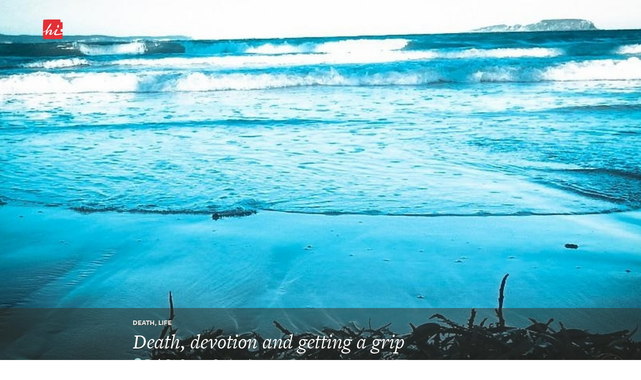

--- FILE ---
content_type: text/html
request_url: https://hitotoki.org/moments/81wu7un5
body_size: 21878
content:
  <!DOCTYPE html>
<html>
    <head>
          <meta content="text/html; charset=utf-8" http-equiv="Content-Type" />
  <meta content="en-us" http-equiv="Content-Language" />

      <script type="text/javascript">var _sf_startpt=(new Date()).getTime()</script>
  
      <meta content='width=device-width, initial-scale=1.0, maximum-scale=1.0, user-scalable=no, minimal-ui' name='viewport'>
  
    <head prefix="og: http://ogp.me/ns# fb: http://ogp.me/ns/fb# narrativemapping: http://ogp.me/ns/fb/hitotoki#">
  <meta property="fb:app_id" content="475799045785748" />
  <meta property="fb:admins" content="623382" />
  <meta property="og:type" content="narrativemapping:moment" />
  <meta property="og:url" content="https://hitotoki.org/moments/81wu7un5" />
  <meta property="og:title" content="Death, devotion and getting a grip" />
  <meta name="author" content="Tanja P" />
  <meta property="place:location:latitude"  content="-35.7084199" />
  <meta property="place:location:longitude" content="150.1776133" />
  <meta property="narrativemapping:city" content="Batemans Bay" />
  <meta property="narrativemapping:country" content="Australia" />
  <meta property="narrativemapping:text" content="Death, devotion and getting a grip" />
      <meta property="og:description" content="Hi. I have a dear friend, who I have known since the second grade. Years ago now, she threw out a hypothetical which was “if you could see what your hands looked like at your moment of death, would yo..." />
    <meta property="narrativemapping:story" content="Hi. I have a dear friend, who I have known since the second grade. Years ago now, she threw out a hypothetical which was “if you could see what your hands looked like at your moment of death, would you look?”

I must add-- she’s like a modern version of the Oracle of Delphi and I wonder why she’s not a multimillionaire trading stocks yet.

Back to the hands. There’s so much you could tell. Age? Wedding band? Gripping something? If so, what?

As the title suggests, this one’s about death-- largely because I consider it’s not discussed enough but so much a part of living, and also because in the past six months, I’ve been processing the lives-- and deaths, of three people I knew. One, my uncle, who had a six month cancer struggle. The second, a guy who left this earthly plane at 42 and at the hands of a sudden heart attack. The other, swallowed up by the sea. More on that later.

It’s the heart attack victim which gets me. 12 years ago today, St David’s Day for all you tidy Welsh, we staged my first play, a musical in which he was the lead. This is my enduring memory of him. A strong presence, a volatile guy who ended up creating a lot of enemies before his demise-- which was saddening, but not surprising. I didn’t have as much to do with him (in recent years) so I didn&#039;t love or hate him-- but I respected him.

I visited his grave before returning to Europe, as I had been away during his funeral. I drove off with a flat tyre, and laughed, hoping it had been some kind of trademark strike from him. He once threatened to throw a chair at my father during a heated discussion, and my father wrote him a touching obituary. He was just that kinda guy.

The other fellow who passed, incidentally, was his brother-in-law. Two sisters, widowed in their 30s and 40s with two young kids. The. Heart. Breaks.

On this third death-- a month after the play in fact, a freak wave sent the boat and his fishing party onto some rocks-- near where this photo was taken. He saved someone, but in the end was lost to the Sea. The reason I add this, is that his widow, having known her for years-- sent me a friend request the HOUR I was driving through this coastal town (which I do about once a year for an annual photo). I thought of the last line of Rumi&#039;s Guesthouse. I thought of Lao Tzu (or is Dr Wayne Dyer) and the notion of “dying with our music still inside us”...

I feel, in a way, the one-time musical lead had died such a silent death.

Not necessarily because he still had work to do. Rather, because he had generated such hate when his talent and drive was so impactful. He had a strong song! And this world is now without it.

The devotion part? I would say this is my theme for the year. Be it Bhakti yoga, Christ or some other fabula/sjuzet combination… It’s a beautiful thing to witness, pain aside. Visiting the abbey near where I’m living, the intense images of Christ dying and the little candles flickering beneath reminded me of this, earlier this afternoon.

If I were to see my hands at the moment of death, I wouldn’t care for what age, what jewel (or lack thereof), rather-- that I was gripping onto LIFE, and had been the entire time.
" />
        <meta property="og:image" content="https://hitotoki.org/i.hitotoki.org/media/images/large/54f235f913f4b36b0b8b45e1.jpg" />
    <meta property="narrativemapping:photo:url" content="https://hitotoki.org/i.hitotoki.org/media/images/large/54f235f913f4b36b0b8b45e1.jpg" />
    <!-- Twitter -->
  <meta name="twitter:domain" content="hi.co">
      <meta name="twitter:card" content="summary_large_image">
    <meta name="twitter:image" content="https://hitotoki.org/i.hitotoki.org/media/images/large/54f235f913f4b36b0b8b45e1.jpg">
    <meta name="twitter:site" content="@sayhi">
  <meta name="twitter:title" content="Death, devotion and getting a grip">
      <meta property="twitter:description" content="Hi. I have a dear friend, who I have known since the second grade. Years ago now, she threw out a hypothetical which was “if you could see what your hands looked like at your moment of death, would yo..." />
  
  <link rel="apple-touch-icon" href="../bundles/hitomain/images/apple-touch-icon-57x57-v=1475304932.png" />
  <link rel="apple-touch-icon" sizes="72x72" href="../bundles/hitomain/images/apple-touch-icon-72x72-v=1475304932.png" />
  <link rel="apple-touch-icon" sizes="114x114" href="../bundles/hitomain/images/apple-touch-icon-114x114-v=1475304932.png" />
  <link rel="icon" type="image/x-icon" href="../bundles/hitomain/images/favicon-v=1475304932.png" />

  <title>Death, devotion and getting a grip – Batemans Bay, Australia — A Hi Moment </title>
              <link rel="stylesheet" href="../css/3719091-v=1475304932.css" />
      
  <link rel="stylesheet" href="../bundles/hitomain/js/fancybox/jquery.fancybox.css" />

  
  <script src="http://cdn.ravenjs.com/1.1.11/jquery,native/raven.min.js"></script>
  <script>
      var options = {
          whitelistUrls: [
              /hi\.co/, /i\.hi\.co/, /sayhi\.co/, /sayhi\.dev/
          ]
      };
      
  </script>

  <link rel="stylesheet" href="https://use.typekit.net/mkp3ksc.css">
  <script type="text/javascript">try{Typekit.load();}catch(e){}</script>
    <script type="text/javascript">
    window._gaq = {
      push: function(){},
      _createAsyncTracker: function(){},
      _getAsyncTracker: function(){}
    }
  </script>
      </head>
    <body class="      landscape-moment fullbleed
  " data-route="">
        <div class="off-canvas-wrap">
  <div class="inner-wrap">
          <aside class="left-off-canvas-menu">
      <nav>
        <ul>
                  <li><a href="#" onclick='$(".exit-off-canvas").click();return false;' rel="auth" class="auth_delay">Sign In / Sign Up</a></li>
                </ul>
                <ul>
          <li><a href="/">Home</a></li>
          <li><a href="../editors_picks.html">Editors' picks</a></li>
          <li><a href="../extended.html">All the stories</a></li>
        </ul>
        <ul>
          <li><a href="../login.html">Welcome committee</a></li>
          <li><a href="../about.html">About Hi</a></li>
          <li><a href="mailto:feedback@hi.co">feedback@hi.co</a></li>
                  </ul>
      </nav>
      <h3>Capture. Write. Publish.</h3>
      <h3>1,994,637 words<br /> 3,431 cities</h3>
    </aside>
    <a class="exit-off-canvas"></a>




      <div class="container header-container-mobile">
        <div class="row">
          <header>
            <div class="large-6 medium-7 small-6 columns logo">
              <h1>                <a class="left-off-canvas-toggle asleep" href="#">
                  <svg alt="Home" version="1.1" id="Layer_3" xmlns="http://www.w3.org/2000/svg" xmlns:xlink="http://www.w3.org/1999/xlink" x="0px" y="0px"
                     width="40px" height="40px" viewBox="0 0 43 43" enable-background="new 0 0 43 43" xml:space="preserve">
                  <g>
                    <path class="background" fill="#FF0000" d="M1.769,0.671c-0.686,0.7-1.771,34.654-0.128,39.926c0.584,1.878,1.245,1.719,1.964,1.725
      c0.72,0.005,36.007-0.368,37.469-0.44c1.555-0.076,2.321-1.021,2.516-3.294c0.097-1.134-0.069-12.161-0.204-12.325
      c-0.134-0.166-2.698,0.159-3.418,0.243c-0.721,0.084-1.16-1.179-1.155-1.807c0.005-0.63-0.164-2.071-0.159-2.699
      c0.005-0.63,0.439-1.437,1.16-1.512c0.701-0.075,3.707,0.16,3.883-0.13c0.176-0.292,0.013-12.528,0.02-13.427
      c0.007-0.899-0.799-1.355-1.608-1.361c-0.81-0.006-2.251,0.432-2.251,0.432s-1.438-0.011-1.429-1.27
      c0.01-1.258-0.329-3.959-0.329-3.959s-0.175-0.721-0.984-0.727C36.305,0.039,2.661-0.239,1.769,0.671z"/>
    <path class="foreground" fill="#FFFFFF" d="M16.926,33.116c-1.678-0.013-3.272-1.749-2.785-2.764c0.444-0.928,4.122-6.668,2.953-6.677
      c-4.23-0.033-8.743,9.599-9.014,9.777c-0.271,0.177-1.662-0.238-1.478-0.822c0.391-1.236-0.347-1.576-0.347-1.576
      c0.007-0.898,2.076-6.817,2.076-6.817c-1.495,1.518-5.697,3.081-7.657,3.186c-1.395,0.074-0.191-1.155-0.191-1.155
      s3.876-0.038,8.312-3.87c0,0,5.074-11.613,9.281-14.092c1.254-0.739,0.779,3.918-3.125,8.743c-0.51,0.631-1.816,2.234-3.084,3.483
      l-2.399,7.985c0,0,3.709-6.807,8.685-6.767c3.147,0.023,1.396,5.585,0.299,7.825c-1.097,2.239,0.665,1.023,1.345,0.55
      c2.486-1.735,9.823-8.602,10.095-8.96c0.272-0.357,2.116-0.298,2.378,0.604c0.263,0.901-3.917,6.534-3.927,7.838
      c-0.011,1.304,0.929,1.896,2.143,1.905c1.214,0.009,12.603-1.605,13.149-1.652c0.473-0.042,0.541,0.917,0,1.081
      c-0.688,0.21-10.379,2.84-15.415,2.802c-1.349-0.011-3.683-0.568-3.67-2.231c0.008-1.08,3.516-6.919,3.472-7.078
      c-0.043-0.157-0.133-0.169-0.291-0.113C27.574,24.375,19.488,33.136,16.926,33.116z"/>
    <path class="foreground" fill="#FFFFFF" d="M31.606,14.524c0.012-1.482,1.284-3.227,1.914-3.222s1.82,1.408,1.863,3.252
      c0.034,1.438-1.87,3.447-2.454,3.354c-0.583-0.095-1.26,0.125-1.337-1.539C31.516,14.704,31.606,14.524,31.606,14.524z"/>
                  </g>
                  </svg>
                </a>
              </h1>
                          </div>
                          <div class="large-6 medium-7 small-6 columns show-for-small-only" style="
                position: relative;
                width: auto;
                top: -18px;
                float: right;
                padding: 0;
                margin: 0;
                height: 0px;
                ">
                <a href="../login.html" class="button shock" style="font-size: 1.4em;display: inline;float: right;font-size: 1.4em; display: inline; float: right; margin-right: 15px; margin-top: 25px;">Join</a>
              </div>
                        <div class="large-6 medium-5 hide-for-small columns sketchme">
              <nav>
              <ul>
                                <li class="login_action asleep">
                  <a href="#" rel="auth" class="button shock" style="font-size: 1.8em;">Join</a>
                </li>
                              </ul>
              </nav>
            </div>
          </header>
        </div>
      </div>

  
  <div id="alertsContainer">
    <div class="container alerts">
      <div class="row">
                                            </div>
  </div>
    </div>

  
    <div id="landscape_moment" class="photo_moment">
    <div class="head_wrap">
      <div class="rip_mob">
        <img src="../bundles/hitomain/images/horiz_fill_trans-v=1475304932.png" />
      </div>
      <a data-href="/i.hitotoki.org/media/images/cover/54f235f913f4b36b0b8b45e1.jpg" class="fancybox"  data-iwidth="899" data-iheight="506"><div class="desktop_image fadein fadein-half" style="background-image: url('/i.hitotoki.org/media/images/cover/54f235f913f4b36b0b8b45e1.jpg');"></div></a>
            <div class="container">
          <div class="moment_head">
  <img src="../bundles/hitomain/images/horiz_fill_trans.png" class="rip" />
  <div class="row">
    <div class="large-8 large-offset-2 medium-8 medium-offset-2 columns fadein fadein-delay-quarter fadein-half">
              
            <h2 class="topic_list">
      <div class="topic_list_wrap" style="display: inline-block;">
      <a href="../topics/death.html" class="topic_name">Death</a>, <a href="../topics/life.html" class="topic_name">Life</a>      </div>
          </h2>
    


    <h1 class="moment_text short">Death, devotion and getting a grip</h1>

    <div class="header_profile">
      <a href="../people/ritaherman.html">
      <img class="avatar" width="20" src="/i.hitotoki.org/media/images/tiny/546ba04f13f4b3f5788b4710.jpg">
      </a>
      <div class="name">
        <a href="../people/ritaherman.html" class="username inline"><strong>Tanja P</strong></a> in <a href="../places/australia/batemans_bay.html" class="place-link inline">Batemans Bay,&nbsp;<span>Australia</span></a>       </div>
    </div>

    <h3 class="moment_date"
        data-month = "2"
        data-day   = "7"
        data-year  = "2015"
        data-hour  = "6"
        data-min   = "36"
        data-ampm  = "pm"
        data-gmt   = "+0000"
        data-stamp = "1423334219"
        data-iso   = "Sat, 07 Feb 2015 18:36:59 +0000"
    >February 7th, 2015, 6pm</h3>

    
                </div>
  </div>
</div>
      </div>

            <div class="map_icon" data-map="https://maps.google.com/maps/api/staticmap?center=-35.6834199%2C150.1776133&zoom=11&maptype=roadmap&format=png&size=300x300&scale=2&style=element:labels.text.fill%7Ccolor:0x6e6f62&style=feature:water%7Celement:geometry.fill%7Ccolor:0x61dbee&style=feature:landscape%7Celement:geometry.fill%7Ccolor:0xf7f6f0&style=feature:administrative.locality%7Celement:labels.text.fill%7Ccolor:0x6e6f62&style=feature:road%7Celement:geometry%7Cvisibility:simplified&style=feature:road%7Celement:geometry%7Ccolor:0xffffff&style=feature:road%7Celement:labels.text.stroke%7Ccolor:0xffffff&style=feature:road%7Celement:labels.icon%7Csaturation:-88%7Chue:0xaaff00%7Cgamma:1.42&style=feature:road%7Celement:labels.text.fill%7Ccolor:0xabaaa7&style=feature:poi.park%7Celement:geometry%7Cvisibility:simplified%7Ccolor:0xa6e3c8&style=feature:poi.school%7Celement:geometry.fill%7Cvisibility:off%7Ccolor:0xffa5a4&style=feature:poi.medical%7Celement:geometry.fill%7Ccolor:0xdddfd3%7Cvisibility:on%7Cgamma:1.31&style=feature:poi.place_of_worship%7Celement:labels.icon%7Cgamma:1.45&style=feature:poi.park%7Celement:labels.icon%7Cgamma:1.28&style=feature:poi.business%7Celement:geometry.fill%7Ccolor:0xdddfd3%7Cgamma:1.31&sensor=false"></div>
      <div class="map_icon_close">
        <svg version="1.1" xmlns="http://www.w3.org/2000/svg" xmlns:xlink="http://www.w3.org/1999/xlink" x="0px" y="0px" width="31px"
           height="31px" viewBox="0 0 31 31" enable-background="new 0 0 31 31" xml:space="preserve">
        <g id="Default" display="none">
          <circle display="inline" fill="#E9E9E2" cx="15.5" cy="15.5" r="15.5"/>
        </g>
        <g id="Layer_2" display="none">
          <g display="inline">
            <path fill="#33322B" d="M13.861,22.898c-0.613-1.106-1.084-1.921-1.413-2.44l-0.524-0.82l-0.396-0.604
              c-0.863-1.344-1.762-2.453-2.698-3.33c0.533-0.441,1.032-0.662,1.492-0.662c0.567,0,1.07,0.208,1.511,0.623
              c0.442,0.416,0.999,1.206,1.67,2.371c0.765-2.483,1.736-4.837,2.915-7.064c0.652-1.212,1.233-2.027,1.744-2.445
              c0.511-0.418,1.188-0.628,2.031-0.628c0.447,0,1,0.069,1.66,0.208c-1.693,1.364-3.048,2.984-4.062,4.862
              C16.779,14.845,15.468,18.154,13.861,22.898z"/>
          </g>
        </g>
        <g class="layer_2_copy">
          <g>
            <path fill="#FFFFFF" d="M21.191,19.952l-1.245,1.246L15.5,16.753l-4.446,4.445l-1.246-1.246l4.446-4.446l-4.446-4.445l1.246-1.246
              l4.446,4.446l4.446-4.446l1.245,1.246l-4.445,4.445L21.191,19.952z"/>
          </g>
        </g>
        <g id="Add" display="none">
          <circle display="inline" fill="#33332B" cx="15.5" cy="15.5" r="15.5"/>
        </g>
        <g id="Layer_2_copy_2" display="none">
          <g display="inline">
            <path fill="#FFFFFF" d="M22.423,14.512v1.989h-5.927v5.929h-1.99v-5.929H8.578v-1.989h5.928V8.583h1.99v5.929H22.423z"/>
          </g>
        </g>
        </svg>
      </div>
          </div>
      <div class="container" id="moment">
    <div class="row">
      <div class="large-8 large-offset-2 medium-8 medium-offset-2 columns">
                          <div class="extended_sketch cf">
  
        <div class="extended prettify">
          <div class="text " id="extended-text">
                          <p>Hi. I have a dear friend, who I have known since the second grade. Years ago now, she threw out a hypothetical which was <em>“if you could see what your hands looked like at your moment of death, would you look?”</em></p>

<p><em>I must add— she’s like a modern version of the Oracle of Delphi and I wonder why she’s not a multimillionaire trading stocks yet.</em></p>

<p>Back to the hands. There’s so much you could tell. Age? Wedding band? Gripping something? <strong>If so, what?</strong></p>

<p>As the title suggests, this one’s about death— largely because I consider it’s not discussed enough but so much a part of living, and also because in the past six months, I’ve been processing the lives— and deaths, of three people I knew. One, my uncle, who had a six month cancer struggle. The second, a guy who left this earthly plane at 42 and at the hands of a sudden heart attack. The other, swallowed up by the sea. More on that later.</p>

<p>It’s the heart attack victim which gets me. 12 years ago today, <em>St David’s Day for all you tidy Welsh</em>, we staged my first play, a musical in which he was the lead. This is my enduring memory of him. A strong presence, a volatile guy who ended up creating a lot of enemies before his demise— which was saddening, but not surprising. I didn’t have as much to do with him (in recent years) so I didn’t love or hate him— but I respected him.</p>

<p>I visited his grave before returning to Europe, as I had been away during his funeral. I drove off with a flat tyre, and laughed, hoping it had been some kind of trademark strike from him. <em>He once threatened to throw a chair at my father during a heated discussion, and my father wrote him a touching obituary. He was just that kinda guy.</em></p>

<p>The other fellow who passed, incidentally, was his brother-in-law. Two sisters, widowed in their 30s and 40s with two young kids. The. Heart. Breaks.</p>

<p>On this third death— a month after the play in fact, a freak wave sent the boat and his fishing party onto some rocks— near where this photo was taken. He saved someone, but in the end was lost to the Sea. The reason I add this, is that his widow, having known her for years— sent me a friend request the HOUR I was driving through this coastal town (which I do about once a year for an annual photo). I thought of the last line of <a href="http://www.gratefulness.org/poetry/guest_house.htm" target="_blank">Rumi’s Guesthouse</a>. I thought of Lao Tzu (or is Dr Wayne Dyer) and the notion of <em>“dying with our music still inside us”…</em></p>

<p>I feel, in a way, the one-time musical lead <em>had</em> died such a silent death.</p>

<p>Not necessarily because he still had work to do. Rather, because he had generated such <strong>hate</strong> when his talent and drive was so impactful. He had a strong song! And this world is now without it.</p>

<p><em>The devotion part?</em> I would say this is my theme for the year. Be it Bhakti yoga, Christ or some other fabula/sjuzet combination… It’s a beautiful thing to witness, pain aside. <em>Visiting the abbey near where I’m living, the intense images of Christ dying and the little candles flickering beneath reminded me of this, earlier this afternoon</em>.</p>

<p>If I were to see my hands at the moment of death, I wouldn’t care for what age, what jewel (or lack thereof), rather— that I was gripping onto <strong>LIFE</strong>, and had been the entire time.</p>

                      </div>
                </div>
  </div>
                                <div class="thank_you_form">
      <div id="thank_you_message"></div>
      <form id="sketch_thanks_form" name="sketch_thanks_form" action="../login.html" method="post"   data-track-sketch-id="81wu7un5" rel="auth">
          <input type="text" id="form_comment" name="form[comment]" placeholder="Enjoy this? Write a one line, private note of thanks." class="asleep" />
          <input type="hidden" id="form__token" name="form[_token]" value="FJhk0OHyEgb31vid8pagtgDyC8c1QLaFTyxPVTQs9P8" />
          <button id="thank_you_button" class="thank_you_button btn asleep" disabled="disabled">Thanks</button>
      </form>
    </div>
    <div class="thank_you" >
      <div class="subscription hidden">
          <button data-sub-type="user" data-username="ritaherman" class="subscription_button btn asleep" data-state="unsubscribed" disabled="disabled">Subscribe</button>
          <p class="hint">Liked that moment?<br /> Subscribe to Tanja and get their extensions as they publish them.</p>
      </div>
      <div class="thanked"><a data-tooltip data-options="disable_for_touch:true" class="has-tip tip-top" title="Ricardo Magalhães" href="../people/magalhini.html"><img class="user_avatar" src="/i.hitotoki.org/media/images/small/541eca5313f4b3eb3d8b465b.jpg"></a><a data-tooltip data-options="disable_for_touch:true" class="has-tip tip-top" title="Christine Herrin" href="../people/christine.html"><img class="user_avatar" src="/i.hitotoki.org/media/images/small/530b2abec19cc247718b8a07.jpg"></a><span class="message"><br />Ricardo and Christine said thanks.</span></div>
    </div>
  

              </div>
    </div>

    <div class="row">
      <div class="large-8 large-offset-2 medium-8 medium-offset-2 columns meta">
        <div class="sharethis">
	<h4>Share this moment</h4>
	<a href="https://twitter.com/intent/tweet?text=Death,%20devotion%20and%20getting%20a%20grip+in+Batemans%20Bay+/moments/81wu7un5+via+%40sayhi" class="twittershare"><svg version="1.1" id="Layer_1" xmlns="http://www.w3.org/2000/svg" xmlns:xlink="http://www.w3.org/1999/xlink" x="0px" y="0px" width="35px" height="35px" viewBox="0 0 35 35" enable-background="new 0 0 35 35" xml:space="preserve">
    <g id="layer1" transform="translate(-282.32053,-396.30734)">
        <path id="path5" fill="#FFFFFF" d="M313.532,405.922c-0.936,0.415-1.94,0.694-2.994,0.821c1.076-0.646,1.903-1.668,2.292-2.885
            c-1.009,0.598-2.123,1.032-3.312,1.266c-0.951-1.014-2.308-1.647-3.809-1.647c-2.88,0-5.215,2.335-5.215,5.216
            c0,0.408,0.046,0.807,0.134,1.188c-4.335-0.217-8.178-2.293-10.751-5.449c-0.448,0.77-0.706,1.666-0.706,2.622
            c0,1.809,0.92,3.406,2.32,4.341c-0.854-0.028-1.659-0.261-2.362-0.652c0,0.021,0,0.043,0,0.065c0,2.527,1.798,4.636,4.184,5.115c-0.437,0.12-0.898,0.183-1.374,0.183c-0.336,0-0.663-0.033-0.981-0.093c0.664,2.072,2.59,3.58,4.872,3.622
            c-1.785,1.398-4.034,2.232-6.478,2.232c-0.421,0-0.836-0.023-1.244-0.073c2.308,1.481,5.05,2.345,7.995,2.345
            c9.594,0,14.84-7.947,14.84-14.841c0-0.227-0.005-0.452-0.016-0.675C311.949,407.886,312.834,406.967,313.532,405.922
            L313.532,405.922z"/>
    </g>
    </svg></a>

	<a href="https://www.facebook.com/sharer/sharer.php?u=/moments/81wu7un5" target="_blank" class="facebookshare"><svg version="1.1" id="Layer_1" xmlns="http://www.w3.org/2000/svg" xmlns:xlink="http://www.w3.org/1999/xlink" x="0px" y="0px"width="35px" height="35px" viewBox="0 0 35 35" enable-background="new 0 0 35 35" xml:space="preserve">
        <g>
            <path fill="#FFFFFF" d="M30.424,9.287c-0.988-0.215-2.149-0.344-3.01-0.344c-2.063,0-2.365,0.903-2.365,2.494v2.623h5.332L30.08,18.23h-5.031V35h-5.246V18.23H16.45V14.06h3.353v-2.924c0-4.343,2.021-6.493,6.666-6.493c1.634,0,3.139,0.215,4.515,0.602L30.424,9.287z"/>
        </g>
    </svg></a>
</div>
        <div class="momentby">
  <a href="../people/ritaherman.html">
    <img class="avatar" width="50" src="/i.hitotoki.org/media/images/tiny/546ba04f13f4b3f5788b4710.jpg">
    <span class="author">Tanja P</span>
  </a>
  <p class="bio">      Here for inspiration.
  </p>
        <div class="subscription">
          <button rel="auth" data-sub-type="user" data-username="ritaherman" class="subscription_button btn inactive asleep" data-state="unsubscribed" disabled="disabled">Subscribe</button>
      </div>
  </div>
<div class="sketch_meta_actions">
</div>
      </div>
    </div>
  </div>
</div>

  <div class="filed_under topic_list row">
    <h3 class="title columns">Filed Under</h3>
    <div class="filed_under_container">
          <div class="
            large-4 large-offset-2 medium-4 medium-offset-2 columns double
            ">
        <a href="../topics/death.html">
          <div class="topic_block" style="background-color: #f2f2ed; background-image:url('/i.hitotoki.org/media/images/large/567100c713f4b331268b45af.jpg')">
            <div class="topic_data">
              <span class="name">Death</span>
              <span class="stats">23 writers and 7,499 words</span>
              <!--button id="subscription_toggle" class="btn">Subscribe</button-->
            </div>
          </div>
        </a>
      </div>
          <div class="
            large-4 large-offset-2 medium-4 medium-offset-2 columns double
            ">
        <a href="../topics/life.html">
          <div class="topic_block" style="background-color: #f2f2ed; background-image:url('/i.hitotoki.org/media/images/large/5723dc9a7480b4fd208b4577.jpg')">
            <div class="topic_data">
              <span class="name">Life</span>
              <span class="stats">100 writers and 53,413 words</span>
              <!--button id="subscription_toggle" class="btn">Subscribe</button-->
            </div>
          </div>
        </a>
      </div>
      </div>
  </div>





        <footer>
        <div class="row">
          <div class="large-12 columns">
            <ul><li><a href="../about.html">About Hi / Contact</a></li><li><a href="../about/privacy.html">Privacy Policy</a></li><li><a href="../about/terms.html">Terms of Service</a></li></ul>
            <p>© 2013–2016 Moments Management Corp.<br /> Managing your moments, so you don't have to.</p>

            <div class="colab">
            <h4>Proudly in collaboration with</h4>
            <a href="http://rackspace.com" target="_new">
            <svg version="1.1" xmlns="http://www.w3.org/2000/svg" xmlns:xlink="http://www.w3.org/1999/xlink" x="0px" y="0px"
               width="50px" height="14.862px" viewBox="161.679 50.76 50 14.862" enable-background="new 161.679 50.76 50 14.862"
               xml:space="preserve" id="rackspace">
            <g id="Foreground">
                <path fill="#FFFFFF" d="M185.262,50.792c-0.019,0-0.034,0.013-0.038,0.031l-0.358,1.869c-0.002,0.011,0.001,0.023,0.008,0.032
                  s0.018,0.014,0.029,0.014h1.114c0.018,0,0.034-0.013,0.038-0.031l0.059-0.294c0.002-0.011-0.001-0.023-0.008-0.032
                  c-0.007-0.009-0.018-0.014-0.029-0.014c0,0-0.612,0-0.693,0c0.014-0.071,0.076-0.398,0.085-0.448c0.057,0,0.625,0,0.625,0
                  c0.019,0,0.034-0.014,0.038-0.032l0.053-0.294c0-0.002,0.001-0.004,0.001-0.007c0-0.009-0.003-0.018-0.009-0.024
                  c-0.007-0.009-0.019-0.014-0.03-0.014c0,0-0.527,0-0.607,0c0.013-0.068,0.063-0.336,0.073-0.384c0.058,0,0.7,0,0.7,0
                  c0.019,0,0.034-0.013,0.038-0.032l0.051-0.294c0-0.002,0-0.004,0-0.007c0-0.009-0.003-0.018-0.009-0.024
                  c-0.008-0.009-0.018-0.014-0.029-0.014L185.262,50.792L185.262,50.792z"/>
                <path fill="#FFFFFF" d="M175.747,51.163h-0.086l-0.095,0.494h0.087c0.124,0,0.233-0.04,0.3-0.107
                  c0.049-0.05,0.073-0.113,0.073-0.187v-0.007C176.023,51.223,175.938,51.163,175.747,51.163z M175.31,50.792h0.316
                  c0.3,0,0.857,0,0.867,0.522v0.016c0,0.185-0.062,0.345-0.18,0.465c-0.147,0.15-0.373,0.233-0.636,0.233h-0.186l-0.13,0.678
                  c-0.003,0.019-0.019,0.031-0.038,0.031h-0.375c-0.011,0-0.022-0.005-0.029-0.014c-0.007-0.008-0.01-0.021-0.008-0.031l0.361-1.869
                  C175.276,50.805,175.292,50.792,175.31,50.792z"/>
                <path fill="#FFFFFF" d="M177.173,51.976c0.003,0.205,0.102,0.423,0.364,0.423c0.133,0,0.253-0.053,0.356-0.158
                  c0.182-0.186,0.259-0.48,0.255-0.689c-0.003-0.204-0.103-0.42-0.37-0.42c-0.136,0-0.256,0.053-0.358,0.156
                  C177.265,51.446,177.168,51.716,177.173,51.976z M176.993,51.122c0.205-0.24,0.471-0.362,0.791-0.362
                  c0.519,0,0.823,0.303,0.833,0.831c0.006,0.317-0.103,0.62-0.307,0.854c-0.188,0.214-0.47,0.326-0.815,0.326
                  c-0.463,0-0.781-0.327-0.79-0.814C176.699,51.647,176.801,51.351,176.993,51.122z"/>
                <path fill="#FFFFFF" d="M181.14,50.792c-0.015,0-0.029,0.009-0.035,0.023c0,0-0.467,1.055-0.57,1.289
                  c-0.006-0.251-0.032-1.274-0.032-1.274c0-0.021-0.017-0.037-0.039-0.037h-0.503c-0.015,0-0.029,0.009-0.035,0.023
                  c0,0-0.439,1.059-0.535,1.29c-0.015-0.247-0.075-1.277-0.075-1.277c-0.001-0.021-0.018-0.036-0.038-0.036h-0.375
                  c-0.011,0-0.021,0.004-0.028,0.012c-0.007,0.008-0.011,0.019-0.01,0.029l0.154,1.869c0.001,0.02,0.018,0.035,0.038,0.035h0.463
                  c0.015,0,0.029-0.009,0.035-0.023c0,0,0.465-1.103,0.567-1.345c0.008,0.258,0.042,1.331,0.042,1.331
                  c0,0.021,0.018,0.037,0.039,0.037h0.468c0.015,0,0.029-0.009,0.035-0.022l0.856-1.869c0.005-0.012,0.004-0.026-0.003-0.037
                  c-0.007-0.011-0.019-0.018-0.032-0.018H181.14z"/>
                <path fill="#FFFFFF" d="M181.918,50.792c-0.019,0-0.034,0.013-0.038,0.031l-0.358,1.869c-0.002,0.011,0.001,0.023,0.008,0.032
                  c0.007,0.009,0.018,0.014,0.03,0.014h1.114c0.019,0,0.034-0.013,0.038-0.031l0.058-0.294c0.002-0.011,0-0.023-0.008-0.032
                  c-0.007-0.009-0.018-0.014-0.03-0.014c0,0-0.611,0-0.693,0c0.014-0.071,0.076-0.398,0.085-0.448c0.057,0,0.625,0,0.625,0
                  c0.019,0,0.034-0.014,0.038-0.032l0.053-0.294c0-0.002,0-0.004,0-0.007c0-0.009-0.003-0.018-0.009-0.024
                  c-0.007-0.009-0.018-0.014-0.029-0.014c0,0-0.527,0-0.607,0c0.013-0.068,0.064-0.336,0.073-0.384c0.058,0,0.7,0,0.7,0
                  c0.019,0,0.035-0.013,0.038-0.032l0.051-0.294c0-0.002,0-0.004,0-0.007c0-0.009-0.003-0.018-0.009-0.024
                  c-0.007-0.009-0.018-0.014-0.029-0.014L181.918,50.792L181.918,50.792z"/>
                <path fill="#FFFFFF" d="M183.985,51.163h-0.124l-0.08,0.427h0.09c0.089,0,0.252-0.014,0.34-0.103
                  c0.041-0.041,0.061-0.094,0.061-0.16v-0.006C184.27,51.174,184.162,51.163,183.985,51.163z M183.96,50.792
                  c0.343,0,0.77,0,0.779,0.479v0.013c0,0.142-0.045,0.264-0.133,0.355c-0.074,0.077-0.177,0.129-0.296,0.153
                  c0.04,0.034,0.069,0.083,0.085,0.145l0.194,0.752c0.001,0.003,0.001,0.007,0.001,0.01c0,0.008-0.002,0.017-0.008,0.023
                  c-0.007,0.009-0.019,0.015-0.03,0.015h-0.394c-0.018,0-0.033-0.012-0.037-0.029l-0.1-0.439l-0.018-0.087
                  c-0.031-0.152-0.045-0.221-0.187-0.221h-0.11l-0.143,0.746c-0.004,0.018-0.02,0.031-0.038,0.031h-0.375
                  c-0.012,0-0.022-0.005-0.03-0.014c-0.007-0.009-0.01-0.021-0.008-0.032l0.355-1.87c0.003-0.018,0.02-0.031,0.038-0.031H183.96
                  L183.96,50.792z"/>
                <path fill="#FFFFFF" d="M187.278,51.163h-0.097l-0.229,1.204h0.128c0.238,0,0.421-0.063,0.544-0.188
                  c0.126-0.128,0.189-0.321,0.189-0.574v-0.029C187.81,51.317,187.609,51.163,187.278,51.163z M186.831,50.792h0.562
                  c0.326,0,0.875,0.109,0.89,0.835c0.003,0.185-0.029,0.533-0.287,0.796c-0.205,0.208-0.505,0.314-0.894,0.314h-0.629
                  c-0.012,0-0.022-0.005-0.029-0.014c-0.008-0.009-0.011-0.021-0.009-0.032l0.357-1.869
                  C186.797,50.805,186.812,50.792,186.831,50.792z"/>
                <path fill="#FFFFFF" d="M189.68,51.902h-0.089l-0.088,0.464h0.082c0.145,0,0.302-0.011,0.383-0.094
                  c0.041-0.041,0.061-0.099,0.061-0.174V52.09C190.025,51.955,189.928,51.902,189.68,51.902z M189.834,51.163h-0.1l-0.075,0.384
                  h0.101c0.099,0,0.23-0.015,0.301-0.087c0.035-0.036,0.052-0.082,0.052-0.141v-0.006C190.11,51.188,190.013,51.163,189.834,51.163z
                   M189.397,50.792h0.554c0.384,0,0.606,0.177,0.612,0.485v0.009c0,0.193-0.126,0.365-0.307,0.44
                  c0.139,0.064,0.22,0.202,0.224,0.395v0.014c0,0.153-0.048,0.28-0.144,0.376c-0.147,0.151-0.404,0.227-0.763,0.227h-0.532
                  c-0.012,0-0.022-0.005-0.03-0.014c-0.007-0.009-0.01-0.021-0.008-0.032l0.355-1.87C189.363,50.805,189.379,50.792,189.397,50.792z
                  "/>
                <path fill="#FFFFFF" d="M192.152,50.792c-0.012,0-0.022,0.006-0.03,0.015c0,0-0.479,0.633-0.551,0.729
                  c-0.041-0.11-0.269-0.72-0.269-0.72c-0.006-0.015-0.021-0.025-0.036-0.025h-0.396c-0.013,0-0.025,0.006-0.032,0.017
                  c-0.004,0.006-0.006,0.014-0.006,0.021c0,0.005,0.001,0.01,0.003,0.015c0,0,0.446,1.063,0.456,1.084
                  c-0.005,0.022-0.146,0.763-0.146,0.763c-0.001,0.002-0.001,0.005-0.001,0.007c0,0.009,0.003,0.018,0.009,0.024
                  c0.007,0.009,0.018,0.014,0.029,0.014h0.375c0.019,0,0.034-0.013,0.038-0.031c0,0,0.143-0.746,0.146-0.765
                  c0.012-0.015,0.878-1.088,0.878-1.088c0.006-0.007,0.009-0.016,0.009-0.024c0-0.006-0.001-0.011-0.004-0.017
                  c-0.006-0.014-0.02-0.022-0.034-0.022H192.152L192.152,50.792z"/>

                    <path fill="#FFFFFF" d="M166.95,53.826c-0.199,0.419-0.12,0.764,0.177,0.769c0.297,0.005,0.699-0.331,0.898-0.75
                      c0.199-0.42,0.12-0.764-0.177-0.77C167.551,53.071,167.149,53.406,166.95,53.826z M169.369,52.311
                      c0.002,0.001,0.003,0.003,0.003,0.006c0,0.001,0,0.002,0,0.002c-0.177,0.503-0.471,1.075-0.763,1.509
                      c-0.614,0.912-1.496,1.487-1.969,1.285s-0.359-1.107,0.256-2.02c0.139-0.205,0.29-0.393,0.447-0.559
                      c0.001-0.001,0.002-0.003,0.002-0.005c0-0.004-0.003-0.007-0.007-0.007h-0.001c-0.193,0.027-0.389,0.065-0.586,0.115
                      c-0.002,0-0.003,0.001-0.004,0.002c-2.076,2.546-2.959,5.852-2.837,8.801v0.001c0,0.004-0.003,0.007-0.007,0.007
                      c0,0-0.002,0-0.003-0.001c-1.224-0.493-2.118-1.675-2.211-3.172l-0.001-0.018c-0.155-2.663,1.968-5.391,4.742-6.093
                      C167.504,51.894,168.52,51.966,169.369,52.311z"/>
                    <path fill="#FFFFFF" d="M168.584,59.494c-0.202,0.14-0.412,0.27-0.63,0.386c0,0.001-0.002,0.001-0.002,0.001
                      c-0.004,0-0.008-0.003-0.008-0.007c-0.041-0.639-0.178-1.259-0.417-1.774c-0.635-1.376-1.744-1.482-2.478-0.236
                      c-0.449,0.763-0.653,1.855-0.598,2.903c0,0.004,0.002,0.006,0.005,0.007c0.778,0.244,1.674,0.271,2.63,0.029
                      c2.771-0.706,4.889-3.431,4.735-6.091c-0.135-2.337-1.979-3.848-4.303-3.708c0,0-0.003,0.001-0.004,0.002
                      c-0.226,0.229-0.437,0.46-0.636,0.693c-0.001,0.001-0.001,0.003-0.001,0.004c0,0.003,0.003,0.007,0.007,0.007c0,0,0,0,0.001,0
                      c1.361-0.172,2.453,0.104,3.166,0.671c0.001,0.001,0.003,0.003,0.003,0.005c0,0.001,0,0.003-0.001,0.004
                      c-2.454,3.459-2.15,5.431-1.466,7.095c0,0.001,0,0.001,0,0.003C168.586,59.49,168.585,59.493,168.584,59.494z"/>
                      <path fill="#FFFFFF" d="M199.694,56.888c-0.378,0.378-0.662,1.089-0.662,1.655c0,0.497,0.185,0.806,0.504,0.806
                        c0.513,0,0.954-0.536,1.106-1.32c0.034-0.175,0.068-0.354,0.094-0.513c0.024-0.158,0.04-0.298,0.035-0.396
                        c-0.017-0.335-0.19-0.516-0.503-0.516C200.077,56.604,199.878,56.704,199.694,56.888z M200.217,60.387
                        c-0.001-0.002-0.002-0.004-0.001-0.006l0.116-0.593c0.002-0.009-0.003-0.016-0.011-0.018c-0.007-0.001-0.013,0.002-0.016,0.007
                        c-0.259,0.439-0.767,0.719-1.336,0.719c-0.937,0-1.359-0.831-1.359-1.662c-0.001-0.945,0.369-1.88,0.991-2.502
                        c0.521-0.521,1.193-0.796,1.944-0.796c0.571,0.003,0.994,0.168,1.259,0.489c0.393,0.475,0.36,1.188,0.263,1.707l-0.507,2.652
                        c-0.001,0.003-0.004,0.006-0.007,0.006h-1.332C200.221,60.39,200.218,60.389,200.217,60.387z"/>
                      <path fill="#FFFFFF" d="M191.475,55.536c0.579,0,1.007,0.126,1.213,0.243c0.003,0.001,0.004,0.004,0.003,0.007l-0.199,1.049
                        c-0.001,0.002-0.002,0.004-0.004,0.005s-0.004,0.001-0.007,0c-0.233-0.128-0.639-0.264-1.074-0.264
                        c-0.365,0-0.603,0.153-0.603,0.409c0,0.184,0.182,0.349,0.567,0.536c0.502,0.25,1.068,0.622,1.068,1.293
                        c0,0.438-0.146,0.805-0.434,1.09c-0.383,0.38-1.004,0.588-1.752,0.582c-0.574-0.01-1.155-0.159-1.446-0.369
                        c-0.002-0.002-0.003-0.004-0.003-0.007l0.2-1.055c0.001-0.002,0.003-0.004,0.005-0.005c0.002,0,0.004,0,0.006,0
                        c0.312,0.195,0.924,0.406,1.374,0.406c0.349,0,0.583-0.161,0.583-0.419c0-0.234-0.165-0.397-0.586-0.604
                        c-0.667-0.333-1.001-0.756-1.001-1.255C189.386,56.199,190.222,55.536,191.475,55.536z"/>
                      <path fill="#FFFFFF" d="M205.394,55.545c0.356,0,0.719,0.062,0.971,0.165c0.003,0.001,0.006,0.005,0.005,0.008l-0.216,1.13
                        c0,0.002-0.002,0.004-0.004,0.005c-0.002,0.001-0.004,0.001-0.006,0c-0.218-0.122-0.469-0.18-0.769-0.18
                        c-1.003,0-1.601,0.874-1.601,1.716c0,0.714,0.478,0.971,0.923,0.971c0.397,0,0.735-0.087,1.165-0.299
                        c0.002-0.001,0.006-0.001,0.008,0c0.002,0.002,0.003,0.004,0.003,0.007l-0.221,1.16c0,0.002-0.001,0.004-0.003,0.005
                        c-0.326,0.158-0.83,0.252-1.35,0.252c-1.217,0-2.001-0.763-2.001-1.943C202.299,56.834,203.629,55.545,205.394,55.545z"/>
                      <path fill="#FFFFFF" d="M183.655,55.545c0.356,0,0.719,0.062,0.971,0.165c0.003,0.001,0.005,0.005,0.004,0.008l-0.215,1.13
                        c-0.001,0.002-0.002,0.004-0.004,0.005c-0.002,0.001-0.004,0.001-0.006,0c-0.217-0.122-0.469-0.18-0.769-0.18
                        c-1.003,0-1.6,0.874-1.6,1.716c0,0.714,0.478,0.971,0.922,0.971c0.398,0,0.736-0.087,1.166-0.299
                        c0.002-0.001,0.005-0.001,0.007,0c0.002,0.002,0.003,0.004,0.003,0.007l-0.22,1.16c0,0.002-0.002,0.004-0.003,0.005
                        c-0.326,0.158-0.83,0.252-1.349,0.252c-1.217,0-2.001-0.763-2.001-1.943C180.56,56.834,181.891,55.545,183.655,55.545z"/>
                      <path fill="#FFFFFF" d="M176.105,55.526c0.083,0,0.186,0.009,0.261,0.022c0.002,0,0.003,0.001,0.005,0.003
                        c0,0.001,0.001,0.003,0,0.005l-0.271,1.365c0,0.002-0.001,0.003-0.003,0.004c-0.002,0.001-0.003,0.001-0.006,0.001
                        c-0.049-0.01-0.127-0.022-0.219-0.022c-0.956,0-1.329,0.935-1.474,1.708l-0.34,1.817c0,0.004-0.003,0.006-0.007,0.006h-1.394
                        c-0.002,0-0.004-0.001-0.005-0.003c-0.001-0.001-0.002-0.004-0.001-0.006l0.911-4.789c0-0.003,0.003-0.006,0.007-0.006h1.227
                        c0.002,0,0.003,0,0.005,0.002c0,0.001,0.001,0.003,0.001,0.004l-0.156,0.823c-0.001,0.005,0,0.013,0.007,0.016
                        c0.007,0.004,0.015,0.001,0.02-0.006C175.039,55.865,175.545,55.526,176.105,55.526z"/>
                      <path fill="#FFFFFF" d="M177.956,56.888c-0.378,0.378-0.662,1.089-0.662,1.655c0,0.497,0.184,0.806,0.504,0.806
                        c0.513,0,0.954-0.536,1.106-1.32c0.034-0.175,0.068-0.354,0.093-0.513c0.025-0.158,0.04-0.298,0.036-0.396
                        c-0.017-0.335-0.191-0.516-0.504-0.516C178.338,56.604,178.14,56.704,177.956,56.888z M178.479,60.387
                        c-0.001-0.002-0.002-0.004-0.001-0.006l0.117-0.593c0.001-0.009-0.003-0.016-0.012-0.018c-0.006-0.001-0.012,0.002-0.016,0.007
                        c-0.259,0.439-0.766,0.719-1.336,0.719c-0.936,0-1.359-0.831-1.36-1.662c0-0.945,0.371-1.88,0.992-2.502
                        c0.521-0.521,1.193-0.796,1.944-0.796c0.572,0.003,0.995,0.168,1.259,0.489c0.392,0.475,0.36,1.188,0.262,1.707l-0.507,2.652
                        c0,0.003-0.003,0.006-0.006,0.006h-1.331C178.481,60.39,178.479,60.389,178.479,60.387z"/>
                      <path fill="#FFFFFF" d="M194.769,59.428c0.739,0,1.282-1.051,1.282-1.978c0-0.224-0.053-0.768-0.568-0.768
                        c-0.524,0-0.968,0.598-1.14,1.504C194.284,58.497,194.12,59.428,194.769,59.428z M195.979,55.536
                        c0.932,0,1.537,0.707,1.537,1.808c0,1.155-0.555,2.339-1.555,2.872c-0.91,0.485-1.724,0.272-1.979-0.108
                        c0-0.001-0.001-0.001-0.001,0l-0.341,1.799c0,0.003-0.004,0.005-0.007,0.005h-1.395c-0.002,0-0.004-0.001-0.005-0.002
                        c-0.002-0.002-0.002-0.004-0.002-0.006l1.197-6.295c0.001-0.003,0.003-0.006,0.007-0.006l1.227,0.001
                        c0.002,0,0.004,0.001,0.005,0.003c0.002,0.001,0.002,0.004,0.002,0.006l-0.122,0.641c-0.002,0.007-0.001,0.016,0.006,0.019
                        s0.015,0,0.02-0.007l0.006-0.008C194.938,55.796,195.446,55.536,195.979,55.536z"/>
                      <path fill="#FFFFFF" d="M185.53,53.967h1.385c0.002,0,0.004,0.001,0.006,0.003c0.001,0.002,0.001,0.003,0.001,0.006
                        l-0.723,3.799c0,0.002,0.001,0.004,0.003,0.006c0.002,0.001,0.005,0,0.007-0.001l1.858-2.144
                        c0.001-0.001,0.003-0.002,0.005-0.002h1.519c0.003,0,0.006,0.001,0.007,0.004c0.001,0.001,0.001,0.002,0.001,0.003
                        s-0.001,0.003-0.002,0.004l-1.929,2.173l1.177,2.553c0.001,0.001,0.001,0.002,0.001,0.003s-0.001,0.003-0.002,0.004
                        c-0.001,0.002-0.004,0.003-0.006,0.003h-1.499c-0.003,0-0.005-0.002-0.007-0.004l-1.138-2.524
                        c-0.001-0.002-0.003-0.003-0.005-0.003c-0.003,0-0.004,0.002-0.005,0.004l-0.479,2.521c0,0.004-0.003,0.006-0.007,0.006h-1.385
                        c-0.002,0-0.004-0.001-0.005-0.002c-0.001-0.002-0.002-0.004-0.001-0.006l1.216-6.4
                        C185.524,53.969,185.527,53.967,185.53,53.967z"/>
                      <path fill="#FFFFFF" d="M209.205,56.966c0-0.245-0.203-0.399-0.507-0.399c-0.601,0-0.986,0.486-1.099,0.946l-0.004,0.017
                        c0,0-0.001,0,0,0.001l0,0h0.018c0.815,0.005,1.275-0.078,1.477-0.278C209.167,57.175,209.205,57.081,209.205,56.966z
                         M208.873,55.536c0.991,0,1.652,0.576,1.652,1.43c0,0.395-0.128,0.72-0.382,0.967c-0.464,0.452-1.336,0.66-2.67,0.628l-0.015,0
                        c-0.001,0-0.001,0-0.001,0c0,0,0,0,0,0l0.001,0.015c0.004,0.137,0.052,0.331,0.142,0.457c0.183,0.23,0.505,0.356,0.904,0.356
                        c0.585,0,1.092-0.142,1.642-0.459c0.003-0.001,0.006-0.001,0.008,0s0.003,0.004,0.003,0.007l-0.222,1.167
                        c-0.001,0.002-0.002,0.004-0.004,0.005c-0.671,0.341-1.457,0.378-1.766,0.378c-1.311,0-2.059-0.729-2.059-2.001
                        c0-0.734,0.27-1.469,0.738-2.017C207.361,55.867,208.081,55.536,208.873,55.536z"/>
                    <path fill="#FFFFFF" d="M210.532,59.895c-0.026,0.291,0.186,0.523,0.475,0.523c0.296,0,0.56-0.242,0.586-0.538
                      c0.026-0.291-0.186-0.523-0.475-0.523C210.822,59.357,210.559,59.598,210.532,59.895z M210.449,59.887
                      c0.03-0.339,0.33-0.614,0.669-0.614s0.589,0.275,0.559,0.614c-0.031,0.339-0.33,0.613-0.67,0.613
                      C210.668,60.5,210.418,60.226,210.449,59.887z M210.928,59.525c0.001-0.001,0.002-0.003,0.003-0.003h0.154l0.001,0
                      c0.04,0,0.065,0,0.086,0.002c0.026,0.002,0.047,0.006,0.068,0.014c0.078,0.026,0.122,0.087,0.122,0.167
                      c0,0.013-0.002,0.027-0.004,0.042c-0.019,0.097-0.079,0.176-0.192,0.207l0.099,0.291c0,0,0,0,0,0.001s0,0.001,0,0.001
                      c-0.001,0.001-0.001,0.001-0.001,0.001h-0.102c0,0-0.002-0.001-0.003-0.002l-0.094-0.277l-0.062,0.001h-0.002h-0.068
                      l-0.051,0.275c-0.001,0.001-0.002,0.002-0.002,0.002h-0.084c-0.001,0-0.002,0-0.003-0.001c0,0,0-0.001,0-0.002l0.052-0.277
                      v-0.004l0.042-0.218L210.928,59.525z M211.068,59.611h-0.067l-0.025,0.136l-0.025,0.135h0.066h0.008
                      c0.033,0,0.057-0.001,0.074-0.002c0.02-0.001,0.035-0.004,0.051-0.009c0.063-0.019,0.108-0.065,0.12-0.125
                      c0.011-0.059-0.016-0.105-0.072-0.124c-0.015-0.005-0.028-0.007-0.048-0.009c-0.018-0.001-0.04-0.001-0.073-0.002H211.068z"/>

                  <path fill="#FFFFFF" d="M188.444,65.092h-0.393c-0.002,0-0.004-0.001-0.006-0.003c-0.001-0.002-0.002-0.004-0.001-0.006
                    l0.45-2.371c0-0.003,0.003-0.006,0.007-0.006h0.393c0.003,0,0.005,0.001,0.006,0.003s0.002,0.004,0.001,0.006l-0.45,2.371
                    C188.45,65.089,188.448,65.092,188.444,65.092z"/>
                  <path fill="#FFFFFF" d="M201.996,65.092h-0.25c-0.002,0-0.004-0.001-0.006-0.003c-0.001-0.002-0.001-0.004-0.001-0.006
                    l0.182-0.951c0.009-0.057,0.013-0.133,0.008-0.187c-0.017-0.216-0.154-0.345-0.367-0.345c-0.245,0-0.474,0.23-0.532,0.537
                    l-0.176,0.948c-0.001,0.003-0.004,0.006-0.007,0.006h-0.25c-0.002,0-0.004-0.001-0.006-0.003
                    c-0.001-0.002-0.002-0.004-0.001-0.006l0.178-0.951c0.011-0.052,0.017-0.128,0.011-0.187c-0.016-0.213-0.158-0.345-0.37-0.345
                    c-0.245,0-0.474,0.23-0.532,0.537l-0.179,0.948c-0.001,0.003-0.004,0.006-0.007,0.006h-0.251c-0.002,0-0.004-0.001-0.005-0.003
                    s-0.002-0.004-0.002-0.006l0.316-1.679c0.001-0.004,0.004-0.006,0.007-0.006h0.251c0.002,0,0.004,0.001,0.005,0.002
                    c0.001,0.002,0.002,0.004,0.001,0.006l-0.045,0.246c0.146-0.175,0.293-0.29,0.522-0.29c0.243,0,0.433,0.138,0.51,0.37
                    c0.144-0.242,0.365-0.37,0.644-0.37c0.312,0,0.536,0.212,0.562,0.526c0.005,0.064-0.006,0.139-0.018,0.211
                    c-0.003,0.017-0.005,0.034-0.008,0.051l-0.177,0.936C202.003,65.089,202,65.092,201.996,65.092z"/>
                  <path fill="#FFFFFF" d="M207.733,65.092h-0.251c-0.002,0-0.004-0.001-0.005-0.003c-0.002-0.002-0.002-0.004-0.002-0.006
                    l0.179-0.951c0.011-0.052,0.016-0.129,0.011-0.187c-0.017-0.216-0.165-0.345-0.397-0.345c-0.262,0-0.496,0.226-0.558,0.537
                    l-0.179,0.948c-0.001,0.003-0.004,0.006-0.007,0.006h-0.25c-0.003,0-0.005-0.001-0.006-0.003s-0.002-0.004-0.002-0.006
                    l0.316-1.679c0.001-0.004,0.004-0.006,0.008-0.006h0.25c0,0,0.004,0.001,0.006,0.002c0.001,0.002,0.001,0.004,0.001,0.006
                    l-0.045,0.246c0.122-0.146,0.284-0.29,0.549-0.29c0.329,0,0.559,0.207,0.584,0.526c0.005,0.066-0.002,0.15-0.022,0.262
                    l-0.173,0.936C207.739,65.089,207.736,65.092,207.733,65.092z"/>
                  <path fill="#FFFFFF" d="M208.217,65.622c-0.138,0-0.259-0.038-0.38-0.118c-0.004-0.002-0.005-0.007-0.002-0.01l0.121-0.188
                    c0.001-0.002,0.003-0.003,0.005-0.003s0.004,0,0.005,0.001c0.062,0.047,0.177,0.082,0.26,0.082c0.149,0,0.268-0.087,0.406-0.302
                    l-0.437-1.677c0-0.002,0-0.005,0.002-0.006c0.001-0.002,0.003-0.003,0.005-0.003h0.26c0.003,0,0.006,0.002,0.007,0.005
                    l0.34,1.386l0.784-1.388c0.001-0.002,0.003-0.003,0.006-0.003h0.283c0.002,0,0.004,0.001,0.006,0.003
                    c0.001,0.003,0.001,0.005,0,0.007l-1.014,1.737C208.669,65.484,208.479,65.622,208.217,65.622z"/>
                  <path fill="#FFFFFF" d="M196.546,65.131c-0.372,0-0.768-0.255-0.804-0.741c-0.021-0.271,0.071-0.537,0.252-0.732
                    c0.173-0.188,0.414-0.295,0.664-0.295c0.407,0,0.615,0.248,0.703,0.396c0.002,0.003,0.001,0.008-0.003,0.01l-0.191,0.126
                    c-0.003,0.003-0.007,0.002-0.01-0.002c-0.093-0.138-0.233-0.295-0.499-0.295c-0.166,0-0.33,0.076-0.449,0.209
                    c-0.142,0.153-0.213,0.363-0.197,0.575c0.025,0.338,0.286,0.514,0.531,0.514c0.173,0,0.319-0.067,0.474-0.219
                    c0.002-0.001,0.003-0.002,0.006-0.002l0,0c0.001,0,0.003,0.001,0.005,0.002l0.157,0.162c0.003,0.003,0.003,0.008,0,0.011
                    C196.996,65.042,196.793,65.131,196.546,65.131z"/>
                  <path fill="#FFFFFF" d="M191.533,65.128c-0.321,0-0.546-0.204-0.57-0.521c-0.007-0.089,0.01-0.198,0.028-0.304l0.177-0.936
                    c0-0.004,0.004-0.006,0.007-0.006h0.394c0.002,0,0.004,0.001,0.005,0.002c0.002,0.002,0.002,0.004,0.002,0.007l-0.182,0.952
                    c-0.01,0.053-0.014,0.122-0.01,0.17c0.014,0.167,0.126,0.263,0.31,0.263c0.213,0,0.382-0.166,0.431-0.423l0.185-0.965
                    c0-0.004,0.003-0.006,0.007-0.006h0.393c0.002,0,0.004,0.001,0.006,0.002c0.001,0.002,0.002,0.004,0.001,0.007l-0.323,1.715
                    c-0.001,0.003-0.003,0.006-0.007,0.006h-0.393c-0.003,0-0.005-0.001-0.006-0.003s-0.002-0.004-0.002-0.006l0.037-0.197
                    C191.911,65.002,191.758,65.128,191.533,65.128z"/>
                  <path fill="#FFFFFF" d="M187.174,65.131c-0.467,0-0.814-0.316-0.849-0.771c-0.021-0.274,0.067-0.533,0.249-0.729
                    c0.179-0.193,0.431-0.304,0.692-0.304c0.396,0,0.614,0.213,0.729,0.393c0.002,0.003,0.001,0.007-0.002,0.01l-0.289,0.208
                    c-0.001,0.001-0.004,0.001-0.006,0.001c-0.001,0-0.003-0.001-0.004-0.003c-0.092-0.132-0.208-0.254-0.436-0.254
                    c-0.129,0-0.26,0.061-0.357,0.167c-0.122,0.136-0.185,0.321-0.17,0.508c0.018,0.245,0.199,0.422,0.43,0.422
                    c0.155,0,0.275-0.055,0.418-0.189c0.002-0.001,0.004-0.002,0.005-0.002c0.002,0,0.004,0.001,0.006,0.003l0.227,0.257
                    c0.003,0.003,0.002,0.007,0,0.009C187.677,64.992,187.492,65.131,187.174,65.131z"/>
                  <path fill="#FFFFFF" d="M185.068,65.092h-0.393c-0.002,0-0.004-0.001-0.005-0.003c-0.001-0.002-0.002-0.004-0.002-0.006
                    l0.179-0.951c0.011-0.053,0.017-0.121,0.013-0.171c-0.014-0.167-0.127-0.263-0.313-0.263c-0.213,0-0.382,0.166-0.431,0.423
                    l-0.181,0.965c0,0.003-0.003,0.006-0.006,0.006h-0.396c-0.002,0-0.004-0.001-0.006-0.003c-0.001-0.002-0.001-0.004-0.001-0.006
                    l0.323-1.715c0-0.004,0.003-0.006,0.007-0.006h0.393c0.002,0,0.004,0.001,0.005,0.002c0.001,0.002,0.002,0.004,0.001,0.007
                    l-0.037,0.193c0.111-0.114,0.267-0.237,0.492-0.237c0.319,0,0.542,0.204,0.567,0.52c0.008,0.093-0.011,0.205-0.028,0.304
                    l-0.173,0.936C185.075,65.089,185.072,65.092,185.068,65.092z"/>
                  <path fill="#FFFFFF" d="M174.543,65.092h-0.25c-0.002,0-0.003-0.001-0.005-0.003c-0.001-0.002-0.001-0.004-0.001-0.006
                    l0.179-0.951c0.011-0.052,0.016-0.128,0.011-0.187c-0.017-0.216-0.166-0.345-0.397-0.345c-0.262,0-0.497,0.226-0.558,0.537
                    l-0.179,0.948c0,0.003-0.003,0.006-0.006,0.006h-0.25c-0.002,0-0.004-0.001-0.005-0.003c-0.001-0.002-0.002-0.004-0.002-0.006
                    l0.451-2.371c0-0.003,0.003-0.006,0.007-0.006h0.25c0.002,0,0.004,0.001,0.006,0.003c0.001,0.002,0.001,0.004,0.001,0.006
                    l-0.178,0.938c0.122-0.146,0.284-0.29,0.548-0.29c0.329,0,0.559,0.207,0.584,0.526c0.005,0.067-0.002,0.15-0.022,0.262
                    l-0.173,0.936C174.549,65.089,174.546,65.092,174.543,65.092z"/>
                  <path fill="#FFFFFF" d="M175.804,65.131c-0.449,0-0.773-0.29-0.807-0.722c-0.022-0.276,0.076-0.561,0.26-0.762
                    c0.172-0.187,0.395-0.285,0.643-0.285c0.453,0,0.682,0.326,0.708,0.649c0.008,0.106-0.003,0.215-0.034,0.321
                    c-0.001,0.003-0.003,0.005-0.006,0.005h-1.309c0,0.019,0,0.036,0.002,0.054l0,0.007c0.024,0.304,0.236,0.5,0.54,0.5
                    c0.223,0,0.359-0.078,0.496-0.196c0.001-0.001,0.002-0.002,0.004-0.002c0.003,0.001,0.004,0.001,0.005,0.003l0.143,0.166
                    c0.003,0.003,0.003,0.007,0,0.01C176.318,64.997,176.127,65.131,175.804,65.131z M175.277,64.136h1.067
                    c0.007-0.031,0.008-0.072,0.004-0.122c-0.016-0.206-0.142-0.426-0.446-0.426c-0.169,0-0.323,0.068-0.446,0.199
                    C175.373,63.878,175.311,64,175.277,64.136z"/>
                  <path fill="#FFFFFF" d="M172.463,65.122c-0.26,0-0.424-0.126-0.44-0.338c-0.004-0.054,0-0.118,0.01-0.178l0.188-0.973h-0.222
                    c-0.002,0-0.004-0.001-0.006-0.002c-0.001-0.002-0.001-0.004-0.001-0.006l0.042-0.221c0-0.004,0.003-0.006,0.006-0.006h0.228
                    l0.097-0.501c0.001-0.004,0.003-0.006,0.007-0.006h0.247c0.001,0,0.003,0.001,0.005,0.002c0.001,0.002,0.001,0.005,0.001,0.006
                    l-0.097,0.499h0.52c0.002,0,0.004,0.001,0.005,0.002c0.001,0.002,0.002,0.004,0.001,0.006l-0.042,0.222
                    c0,0.003-0.003,0.005-0.006,0.005h-0.522l-0.186,0.963c-0.003,0.027-0.007,0.082-0.004,0.121c0.01,0.137,0.134,0.166,0.236,0.166
                    c0.075,0,0.155-0.018,0.236-0.052c0.002-0.001,0.005,0,0.007,0.001c0.002,0.002,0.003,0.005,0.002,0.007l-0.044,0.228
                    c0,0.003-0.002,0.005-0.004,0.005C172.646,65.107,172.566,65.122,172.463,65.122z"/>
                  <path fill="#FFFFFF" d="M189.812,65.131c-0.478,0-0.837-0.325-0.874-0.79c-0.021-0.259,0.07-0.52,0.249-0.713
                    c0.176-0.194,0.417-0.301,0.68-0.301c0.239,0,0.45,0.077,0.609,0.225c0.153,0.142,0.248,0.343,0.266,0.567
                    c0.021,0.262-0.07,0.52-0.249,0.711C190.317,65.024,190.076,65.131,189.812,65.131z M189.871,63.682
                    c-0.133,0-0.261,0.059-0.361,0.164c-0.115,0.122-0.182,0.311-0.168,0.481c0.021,0.276,0.201,0.448,0.468,0.448
                    c0.138,0,0.27-0.06,0.361-0.163c0.115-0.122,0.182-0.311,0.168-0.482C190.316,63.854,190.138,63.682,189.871,63.682z"/>
                  <path fill="#FFFFFF" d="M198.339,65.131c-0.453,0-0.795-0.313-0.829-0.761c-0.021-0.261,0.069-0.52,0.248-0.71
                    c0.175-0.189,0.418-0.298,0.667-0.298c0.455,0,0.798,0.312,0.833,0.757c0.021,0.257-0.07,0.517-0.248,0.714
                    C198.835,65.023,198.591,65.131,198.339,65.131z M198.427,63.598c-0.17,0-0.332,0.074-0.456,0.209
                    c-0.138,0.148-0.21,0.357-0.194,0.557c0.026,0.326,0.241,0.529,0.562,0.529c0.172,0,0.334-0.073,0.456-0.206
                    c0.137-0.148,0.21-0.356,0.194-0.557C198.962,63.802,198.747,63.598,198.427,63.598z"/>
                  <path fill="#FFFFFF" d="M202.557,65.612h-0.25c-0.003,0-0.005-0.001-0.006-0.003c-0.001-0.001-0.002-0.003-0.001-0.005
                    l0.414-2.199c0.001-0.004,0.004-0.006,0.008-0.006h0.25c0.002,0,0.004,0.001,0.006,0.002c0.001,0.002,0.001,0.004,0.001,0.006
                    l-0.05,0.263c0.172-0.206,0.368-0.307,0.599-0.307c0.396,0,0.695,0.295,0.729,0.718c0.023,0.293-0.069,0.575-0.253,0.775
                    c-0.163,0.178-0.382,0.275-0.614,0.275c-0.365,0-0.56-0.215-0.659-0.401l-0.166,0.876
                    C202.562,65.61,202.56,65.612,202.557,65.612z M203.474,63.598c-0.175,0-0.348,0.081-0.475,0.222
                    c-0.145,0.158-0.219,0.361-0.203,0.56c0.023,0.3,0.256,0.517,0.554,0.517c0.166,0,0.322-0.068,0.44-0.192
                    c0.14-0.154,0.209-0.373,0.191-0.599C203.957,63.802,203.753,63.598,203.474,63.598z"/>
                  <path fill="#FFFFFF" d="M205.03,65.127c-0.26,0-0.551-0.147-0.576-0.471c-0.012-0.159,0.032-0.299,0.13-0.404
                    c0.124-0.136,0.329-0.211,0.577-0.211c0.182,0,0.378,0.029,0.599,0.089l0.005-0.031c0.01-0.051,0.014-0.111,0.011-0.153
                    c-0.017-0.219-0.182-0.335-0.475-0.335c-0.195,0-0.344,0.044-0.465,0.087c-0.002,0.001-0.004,0.001-0.006,0
                    c-0.001-0.001-0.003-0.003-0.003-0.004l-0.059-0.208c-0.001-0.004,0.001-0.008,0.004-0.009c0.182-0.07,0.352-0.102,0.551-0.102
                    c0.423,0,0.681,0.191,0.707,0.526c0.005,0.07-0.001,0.153-0.019,0.233l-0.178,0.951c0,0.003-0.004,0.006-0.007,0.006h-0.244
                    c-0.002,0-0.004-0.001-0.006-0.003c-0.001-0.002-0.002-0.004-0.001-0.006l0.046-0.235
                    C205.466,65.034,205.267,65.127,205.03,65.127z M205.185,64.241c-0.163,0-0.298,0.049-0.38,0.138
                    c-0.063,0.065-0.093,0.151-0.085,0.248c0.014,0.178,0.16,0.292,0.373,0.292c0.295,0,0.558-0.212,0.613-0.494l0.022-0.11
                    C205.56,64.267,205.367,64.241,205.185,64.241z"/>
                  <path fill="#FFFFFF" d="M193.592,65.128c-0.404,0-0.699-0.298-0.733-0.741c-0.023-0.3,0.065-0.576,0.253-0.778
                    c0.164-0.18,0.394-0.281,0.626-0.281c0.261,0,0.458,0.107,0.602,0.329l0.178-0.944c0.001-0.003,0.004-0.006,0.007-0.006h0.394
                    c0.002,0,0.004,0.001,0.005,0.003c0.002,0.002,0.002,0.004,0.002,0.006l-0.447,2.371c0,0.003-0.004,0.006-0.007,0.006h-0.394
                    c-0.002,0-0.004-0.001-0.005-0.003c-0.002-0.002-0.002-0.004-0.002-0.006l0.039-0.202
                    C193.95,65.049,193.786,65.128,193.592,65.128z M193.81,63.679c-0.138,0-0.268,0.058-0.365,0.163
                    c-0.12,0.131-0.181,0.319-0.165,0.518c0.02,0.253,0.191,0.416,0.436,0.416c0.144,0,0.283-0.064,0.384-0.177
                    c0.124-0.135,0.188-0.314,0.173-0.494C194.252,63.854,194.062,63.679,193.81,63.679z"/>
                  <path fill="#FFFFFF" d="M179.867,65.612h-0.396c-0.003,0-0.005-0.001-0.006-0.003c-0.001-0.001-0.002-0.003-0.001-0.005
                    l0.422-2.235c0-0.004,0.003-0.006,0.007-0.006h0.394c0,0,0.004,0.001,0.005,0.002c0.001,0.002,0.001,0.005,0.001,0.007
                    l-0.039,0.203c0.163-0.171,0.323-0.247,0.517-0.247c0.404,0,0.699,0.297,0.734,0.74c0.023,0.3-0.067,0.576-0.253,0.778
                    c-0.165,0.179-0.392,0.282-0.623,0.282c-0.26,0-0.463-0.111-0.605-0.33l-0.149,0.808C179.874,65.61,179.87,65.612,179.867,65.612
                    z M180.651,63.679c-0.145,0-0.282,0.062-0.387,0.177c-0.122,0.132-0.184,0.312-0.169,0.494c0.019,0.247,0.212,0.426,0.458,0.426
                    c0.14,0,0.272-0.06,0.365-0.163c0.123-0.13,0.182-0.313,0.166-0.518C181.062,63.842,180.893,63.679,180.651,63.679z"/>
                  <path fill="#FFFFFF" d="M182.575,65.131c-0.485,0-0.809-0.29-0.845-0.757c-0.021-0.273,0.075-0.554,0.258-0.753
                    c0.175-0.189,0.416-0.294,0.677-0.294c0.42,0,0.712,0.263,0.745,0.672c0.009,0.121-0.007,0.248-0.046,0.367
                    c-0.001,0.002-0.004,0.004-0.007,0.004h-1.24c0.024,0.266,0.2,0.424,0.472,0.424c0.154,0,0.276-0.047,0.421-0.163
                    c0.003-0.003,0.007-0.003,0.01,0.001l0.208,0.25c0.002,0.003,0.002,0.007-0.001,0.01
                    C183.048,65.053,182.834,65.131,182.575,65.131z M182.141,64.097h0.875c0.007-0.03,0.009-0.07,0.005-0.112
                    c-0.016-0.202-0.15-0.321-0.36-0.321c-0.146,0-0.277,0.057-0.378,0.166C182.218,63.901,182.168,63.994,182.141,64.097z"/>
                  <path fill="#FFFFFF" d="M178.509,65.131c-0.479,0-0.838-0.325-0.874-0.79c-0.021-0.26,0.07-0.52,0.249-0.713
                    c0.175-0.194,0.417-0.301,0.68-0.301c0.24,0,0.45,0.077,0.609,0.225c0.153,0.142,0.248,0.343,0.266,0.567
                    c0.02,0.262-0.07,0.521-0.249,0.711C179.014,65.024,178.772,65.131,178.509,65.131z M178.567,63.682
                    c-0.133,0-0.261,0.059-0.361,0.164c-0.116,0.122-0.182,0.311-0.168,0.481c0.021,0.276,0.2,0.448,0.467,0.448
                    c0.138,0,0.27-0.06,0.361-0.163c0.116-0.122,0.182-0.311,0.168-0.482C179.013,63.854,178.834,63.682,178.567,63.682z"/>
            </g>
            </svg>
            </a>

            <a href="http://go.co/" target="_new">
            <svg version="1.1" id="dotco" xmlns="http://www.w3.org/2000/svg" xmlns:xlink="http://www.w3.org/1999/xlink" x="0px" y="0px"
               width="243px" height="267.167px" viewBox="0 0 243 267.167" enable-background="new 0 0 243 267.167" xml:space="preserve">
            <g>
                  <path fill="#FF6E00" d="M171.178,0.848H14.695c-7.011,0-12.688,5.68-12.688,12.682v190.284c0,7.005,5.678,12.683,12.688,12.683
                    h190.276c7.004,0,12.684-5.678,12.684-12.683V44.473c0-2.81-0.773-3.813-2.092-5.138c-7.346-7.345-31.668-31.669-34.479-34.479
                    C177.769,1.541,176.278,0.848,171.178,0.848"/>
                  <path fill="#FFFFFF" d="M163.694,121.794c-22.112,0-40.047,17.931-40.047,40.042c0,22.108,17.935,40.044,40.047,40.044
                    c22.127,0,40.042-17.936,40.042-40.044C203.736,139.725,185.821,121.794,163.694,121.794 M163.694,182.565
                    c-11.443,0-20.727-9.273-20.727-20.729c0-11.45,9.283-20.724,20.727-20.724c11.451,0,20.733,9.273,20.733,20.724
                    C184.428,173.292,175.146,182.565,163.694,182.565"/>
                  <path fill="#FFFFFF" d="M99.97,170.339c-1.026,0.69-2.591,2.217-3.269,3.229c-3.686,5.473-10.049,8.997-17.155,8.997
                    c-11.445,0-20.728-9.273-20.728-20.729c0-11.45,9.282-20.724,20.728-20.724c7.106,0,13.47,3.524,17.155,8.997
                    c0.678,1.015,2.242,2.536,3.269,3.229c4.922,3.311,12.591,3.245,19.148,2.667c-2.83-19.34-19.45-34.211-39.572-34.211
                    c-22.128,0-40.046,17.931-40.046,40.042c0,22.108,17.918,40.044,40.046,40.044c20.122,0,36.742-14.87,39.572-34.211
                    C112.561,167.086,104.892,167.015,99.97,170.339"/>
                  <path fill="#FFFFFF" d="M34.408,188.31c0,5.103-4.141,9.241-9.244,9.241c-5.102,0-9.239-4.139-9.239-9.241
                    c0-5.104,4.138-9.242,9.239-9.242C30.268,179.068,34.408,183.206,34.408,188.31"/>
            </g>
            </svg>
            </a>
            </div>
          </div>
        </div>
      </footer>

      <div class="auth-box-container">
      <a href="#" class="close_auth">
        <svg version="1.1" xmlns="http://www.w3.org/2000/svg" xmlns:xlink="http://www.w3.org/1999/xlink" x="0px" y="0px" width="31px"
           height="31px" viewBox="0 0 31 31" enable-background="new 0 0 31 31" xml:space="preserve">
        <g id="Default" display="none">
          <circle display="inline" fill="#E9E9E2" cx="15.5" cy="15.5" r="15.5"/>
        </g>
        <g id="Layer_2" display="none">
          <g display="inline">
            <path fill="#33322B" d="M13.861,22.898c-0.613-1.106-1.084-1.921-1.413-2.44l-0.524-0.82l-0.396-0.604
              c-0.863-1.344-1.762-2.453-2.698-3.33c0.533-0.441,1.032-0.662,1.492-0.662c0.567,0,1.07,0.208,1.511,0.623
              c0.442,0.416,0.999,1.206,1.67,2.371c0.765-2.483,1.736-4.837,2.915-7.064c0.652-1.212,1.233-2.027,1.744-2.445
              c0.511-0.418,1.188-0.628,2.031-0.628c0.447,0,1,0.069,1.66,0.208c-1.693,1.364-3.048,2.984-4.062,4.862
              C16.779,14.845,15.468,18.154,13.861,22.898z"/>
          </g>
        </g>
        <g class="layer_2_copy">
          <g>
            <path fill="#FFFFFF" d="M21.191,19.952l-1.245,1.246L15.5,16.753l-4.446,4.445l-1.246-1.246l4.446-4.446l-4.446-4.445l1.246-1.246
              l4.446,4.446l4.446-4.446l1.245,1.246l-4.445,4.445L21.191,19.952z"/>
          </g>
        </g>
        <g id="Add" display="none">
          <circle display="inline" fill="#33332B" cx="15.5" cy="15.5" r="15.5"/>
        </g>
        <g id="Layer_2_copy_2" display="none">
          <g display="inline">
            <path fill="#FFFFFF" d="M22.423,14.512v1.989h-5.927v5.929h-1.99v-5.929H8.578v-1.989h5.928V8.583h1.99v5.929H22.423z"/>
          </g>
        </g>
        </svg>
      </a>
      <div class="box register-box">
        <h3>Create a free account</h3>
        <h4>Have an account? <a href="#" class="auth-toggle">Sign in.</a></h4>
        <form id="AuthRegisterForm">
                    <a class="btn-auth btn-facebook fbbutton large">Sign up with Facebook</a>
          <p class="auth_or"><span>or</span></p>
          <div class="">
            <label for=""></label>
            <input type="email" id="AuthRegisterEmail" placeholder="Email" autocomplete="on" required/>
            <div class="error emailErrors"></div>
          </div>
          <div class="">
            <label for=""></label>
            <input type="text" id="AuthRegisterUsername" placeholder="Username" required/>
            <div class="error usernameErrors"></div>
          </div>
          <div class="">
            <label for=""></label>
            <input type="text" id="AuthRegisterFirst" placeholder="First name" required/>
            <div class="error firstNameErrors"></div>
          </div>
          <div class="">
            <label for=""></label>
            <input type="text" id="AuthRegisterLast"  placeholder="Last name" required/>
            <div class="error lastNameErrors"></div>
          </div>
          <div class="">
            <label for=""></label>
            <input type="password" id="AuthRegisterPassword"  placeholder="password" required/>
            <div class="error plainPasswordErrors"></div>
          </div>
          <div class="">
            <label><input type="checkbox" id="AuthRegisterTerms" /> I agree to the <a target="_blank" href="../about/terms.html">Terms of Use</a> and <a target="_blank" href="../about/privacy.html">Privacy Policy</a></label>
            <div class="error hasAcceptedTermsErrors"></div>
          </div>
          <button type="submit" class="submit btn">Sign Up</button>
        </form>
      </div>
      <div class="box login-box">
        <h3>Sign in</h3>
        <h4>No account? <a href="#" class="auth-toggle">Sign up for free.</a></h4>
        <form id="AuthLoginForm">
                    <a class="btn-auth btn-facebook fbbutton large">Sign in with Facebook</a>
          <p class="auth_or"><span>or</span></p>
          <div class="">
            <label for=""></label>
            <input type="text" id="AuthLoginUsername"  placeholder="Username or Email"/>
          </div>
          <div class="">
            <label for=""></label>
            <input type="password" id="AuthLoginPassword"  placeholder="password"/>
            <div class="error globalErrors"></div>
          </div>
          <button type="submit" class="submit btn">Sign in</button><br/>
          <a href="../resetting/request.html" class="forgot">Forgot your password?</a>
        </form>
      </div>
    </div>
  
    </div>
</div>
              <script type="text/javascript"
          src="https://maps.googleapis.com/maps/api/js?key=AIzaSyDAXmNggk7EQB3QslScEsZfTFEerxnK43I&amp;language=en">
  </script>
        <script src="../js/bd10a59-v=1475304932.js"></script>
  
  <script type="text/javascript">
    window.current_user = null;

  if(Raven&&Raven.setUser){
    Raven.setUser();
  }
  
  var auth_type = "MODAL";
  HI.Controller.Auth(auth_type);

  </script>

  <script type="text/javascript">
      $(function() {
      $(document).foundation();
          //$(function() { FastClick.attach(document.body); });

          $("img.lazy, div.lazy").lazyload({
              threshold : 700,
              effect : "fadeIn"
          });

          setTimeout(function(){
            $(".container.alerts").fadeOut(400);
          }, 15000);
      });


      HI.Controller.Subscription.initSubscriptionLinks();

  window.isMobile = {
      Android: function() {
          return navigator.userAgent.match(/Android/i) ? true : false;
      },
      BlackBerry: function() {
          return navigator.userAgent.match(/BlackBerry/i) ? true : false;
      },
      iOS: function() {
          return navigator.userAgent.match(/iPhone|iPad|iPod/i) ? true : false;
      },
      Windows: function() {
          return navigator.userAgent.match(/IEMobile/i) ? true : false;
      },
      any: function() {
          return (window.isMobile.Android() || window.isMobile.BlackBerry() || window.isMobile.iOS() || window.isMobile.Windows());
      }
  };
  </script>

        <script type="text/javascript">
        var _sf_async_config = { uid: 49495, domain: 'hi.co', useCanonical: true };
        (function() {
          function loadChartbeat() {
            window._sf_endpt = (new Date()).getTime();
            var e = document.createElement('script');
            e.setAttribute('language', 'javascript');
            e.setAttribute('type', 'text/javascript');
            e.setAttribute('src','//static.chartbeat.com/js/chartbeat.js');
            document.body.appendChild(e);
          };
          var oldonload = window.onload;
           
             
        })();
      </script>
      <!-- start Mixpanel -->
      <script type="text/javascript">(function(e,b){if(!b.__SV){var a,f,i,g;window.mixpanel=b;a=e.createElement("script");a.type="text/javascript";a.async=!0;a.src=("https:"===e.location.protocol?"https:":"http:")+'//cdn.mxpnl.com/libs/mixpanel-2.2.min.js';f=e.getElementsByTagName("script")[0];f.parentNode.insertBefore(a,f);b._i=[];b.init=function(a,e,d){function f(b,h){var a=h.split(".");2==a.length&&(b=b[a[0]],h=a[1]);b[h]=function(){b.push([h].concat(Array.prototype.slice.call(arguments,0)))}}var c=b;"undefined"!==typeof d?c=b[d]=[]:d="mixpanel";c.people=c.people||[];c.toString=function(b){var a="mixpanel";"mixpanel"!==d&&(a+="."+d);b||(a+=" (stub)");return a};c.people.toString=function(){return c.toString(1)+".people (stub)"};i="disable track track_pageview track_links track_forms register register_once alias unregister identify name_tag set_config people.set people.set_once people.increment people.append people.track_charge people.clear_charges people.delete_user".split(" ");for(g=0;g<i.length;g++)f(c,i[g]);b._i.push([a,e,d])};b.__SV=1.2}})(document,window.mixpanel||[]);mixpanel.init("5d7446ce07740f05f5eda9d19679f6b1");
      </script><!-- end Mixpanel -->
      <script>
        (function(i,s,o,g,r,a,m){i['GoogleAnalyticsObject']=r;i[r]=i[r]||function(){
        (i[r].q=i[r].q||[]).push(arguments)},i[r].l=1*new Date();a=s.createElement(o),
        m=s.getElementsByTagName(o)[0];a.async=1;a.src=g;m.parentNode.insertBefore(a,m)
        })(window,document,'script','//www.google-analytics.com/analytics.js','ga');

         
         
      </script>
  

        <div id="fb-root"></div>
      <script>
        window.FB_IS_READY = false;
        window.fbAsyncInit = function() {
          // init the FB JS SDK
          FB.init({
            appId      : '475799045785748',                        // App ID from the app dashboard
            channelUrl : '/channel.html?v=1475304932', // Channel file for x-domain comms
            status     : true,                                 // Check Facebook Login status
            xfbml      : true                                  // Look for social plugins on the page
          });

          // Additional initialization code such as adding Event Listeners goes here
          window.FB_IS_READY = true;
          if(window.fbready){
              window.fbready();
          }
        };

        // Load the SDK asynchronously
        (function(d, s, id){
           var js, fjs = d.getElementsByTagName(s)[0];
           if (d.getElementById(id)) {return;}
           js = d.createElement(s); js.id = id;
           js.src = "//connect.facebook.net/en_US/all.js";
           fjs.parentNode.insertBefore(js, fjs);
         }(document, 'script', 'facebook-jssdk'));
      </script>
      

    <script type="text/javascript">
      window.current_sketch = {
          id: '81wu7un5',
          text: 'Death, devotion and getting a grip',
          url: "/moments/81wu7un5",
          image: {
              id: "54f235f913f4b36b0b8b45e1",
              medium: "/i.hitotoki.org/media/images/medium/54f235f913f4b36b0b8b45e1.jpg"
          },          user: {
              username: 'ritaherman',
              usernameCanonical: 'ritaherman',
              profileImage: "/i.hitotoki.org/media/images/medium/546ba04f13f4b3f5788b4710.jpg"          },
          place: {
              city: 'Batemans Bay',
              country: 'Australia'
          },
          coordinates: {
              lat: -35.7084199,
              lng: 150.1776133
          },
          momentPage: true,
          defaultTopics: [
            { name: "Death" },{ name: "Life" }          ]
      }
      window.topic_paths = {
        api_get_topics: "/api/topics",
        api_post_sketch_topics: "/api/sketches/81wu7un5/topics",
        sketch_send_editor_email_topic: "/moments/81wu7un5/sendEditorTopicEmail"
      }
    </script>
    <script src="http://ajax.googleapis.com/ajax/libs/jqueryui/1.10.3/jquery-ui.min.js"></script>

                      <script src="../js/e8bd45e-v=1475304932.js"></script>
           
    

    <script type="text/javascript">
      
          </script>

    <script type="text/javascript">
      $(function(){
         $('body').bind("DOMSubtreeModified", function() {
            $(".asleep").prop("disabled", false).removeClass("asleep");
        });
      })
    </script>
    </body>
</html>

